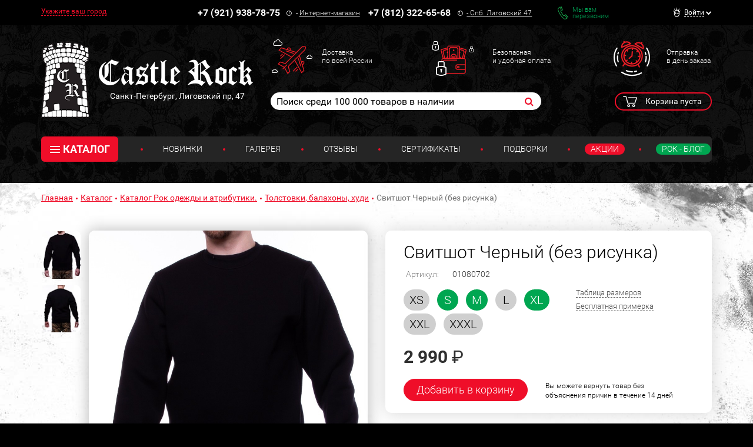

--- FILE ---
content_type: text/html; charset=UTF-8
request_url: https://www.castlerock.ru/ajax/show_counter_element/?elementId=985381&iblockId=140
body_size: 21
content:
{"SHOW_COUNT":"1383"}